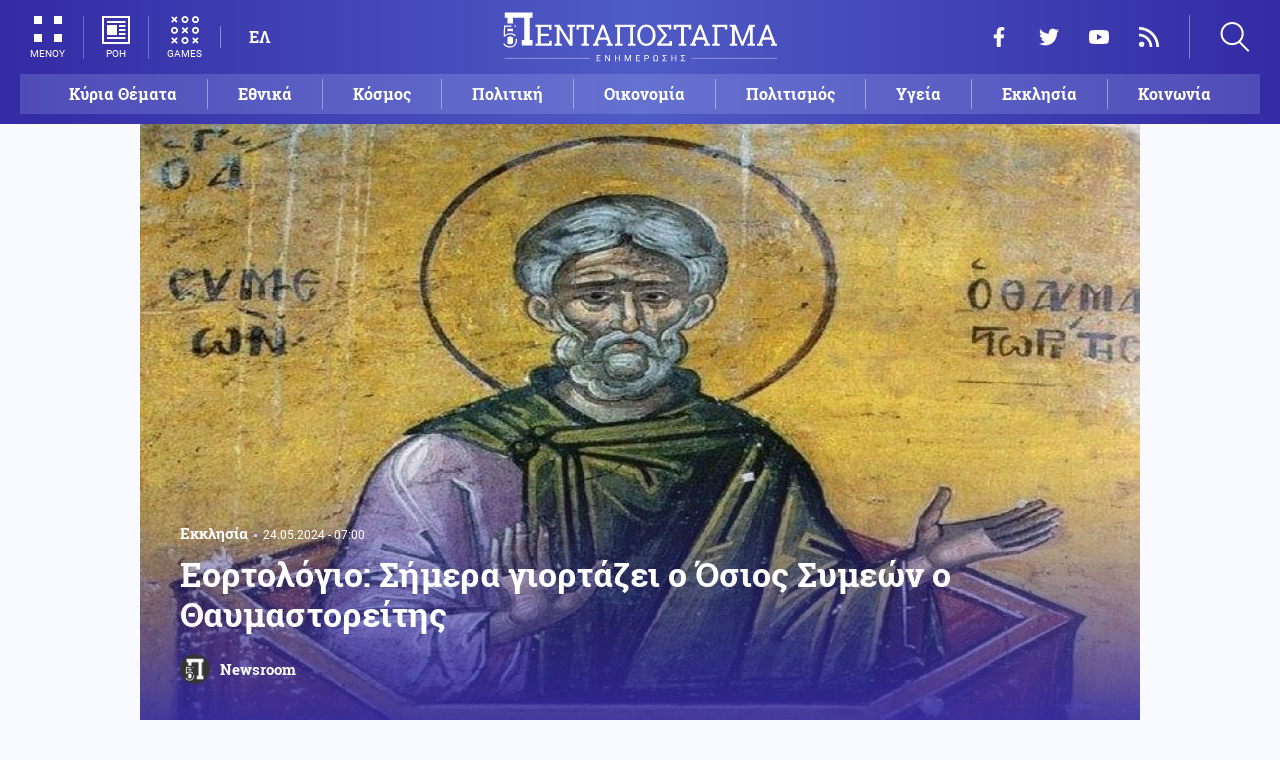

--- FILE ---
content_type: text/html; charset=UTF-8
request_url: https://www.pentapostagma.gr/ekklisia/7243090_eortologio-simera-giortazei-o-osios-symeon-o-thaymastoreitis
body_size: 16049
content:
<!DOCTYPE html><html lang="el" dir="ltr" prefix="content: http://purl.org/rss/1.0/modules/content/ dc: http://purl.org/dc/terms/ foaf: http://xmlns.com/foaf/0.1/ og: http://ogp.me/ns# rdfs: http://www.w3.org/2000/01/rdf-schema# schema: http://schema.org/ sioc: http://rdfs.org/sioc/ns# sioct: http://rdfs.org/sioc/types# skos: http://www.w3.org/2004/02/skos/core# xsd: http://www.w3.org/2001/XMLSchema# "><head><meta charset="utf-8" /><meta name="title" content="Εορτολόγιο: Σήμερα γιορτάζει ο Όσιος Συμεών ο Θαυμαστορείτης | Pentapostagma" /><meta property="og:site_name" content="Pentapostagma" /><link rel="shortcut icon" href="/themes/custom/pentapostagma/favicon.ico" /><link rel="canonical" href="https://www.pentapostagma.gr/ekklisia/7243090_eortologio-simera-giortazei-o-osios-symeon-o-thaymastoreitis" /><meta name="twitter:card" content="summary_large_image" /><meta name="description" content="Από πολύ νεαρή ηλικία, στράφηκε στον ασκητισμό επιλέγοντας ως μορφή άσκησης τον στυλιτισμό, εξ ου και η ονομασία του ως Νεός Στυλίτης" /><meta property="og:type" content="article" /><meta name="twitter:site" content="@pentapostagma" /><link rel="icon" sizes="16x16" href="/themes/custom/pentapostagma/images/favicon-16x16.png" /><meta property="og:url" content="https://www.pentapostagma.gr/ekklisia/7243090_eortologio-simera-giortazei-o-osios-symeon-o-thaymastoreitis" /><meta property="og:title" content="Εορτολόγιο: Σήμερα γιορτάζει ο Όσιος Συμεών ο Θαυμαστορείτης" /><meta name="keywords" content="Γιορτές Μαΐου" /><link rel="icon" sizes="32x32" href="/themes/custom/pentapostagma/images/favicon-32x32.png" /><link rel="icon" sizes="192x192" href="/themes/custom/pentapostagma/images/android-chrome-192x192.png" /><meta property="og:description" content="Από πολύ νεαρή ηλικία, στράφηκε στον ασκητισμό επιλέγοντας ως μορφή άσκησης τον στυλιτισμό, εξ ου και η ονομασία του ως Νεός Στυλίτης" /><meta property="og:image" content="https://www.pentapostagma.gr/sites/default/files/styles/main_full/public/2024-05/Eorti%2024%20maiou.jpg?itok=isT6b8V_" /><meta property="og:image:secure_url" content="https://www.pentapostagma.gr/sites/default/files/styles/main_full/public/2024-05/Eorti%2024%20maiou.jpg?itok=isT6b8V_" /><meta property="og:image:width" content="1200" /><link rel="apple-touch-icon" sizes="180x180" href="/themes/custom/pentapostagma/images/apple-touch-icon.png" /><meta property="og:image:height" content="630" /><meta property="article:section" content="Εκκλησία" /><meta property="article:tag" content="Γιορτές Μαΐου" /><meta property="article:published_time" content="2024-05-24T07:00:47+03:00" /><meta property="article:modified_time" content="2024-05-24T07:00:47+03:00" /><meta name="viewport" content="width=device-width, user-scalable=1, initial-scale=1.0, minimum-scale=1.0" /><meta name="Generator" content="Drupal 8 (https://www.drupal.org)" /><meta name="MobileOptimized" content="width" /><meta name="HandheldFriendly" content="true" /><script type="application/ld+json">{
"@context": "https://schema.org",
"@graph": [
{
"@type": "NewsArticle",
"articleBody": "Ο Συμεών ο Θαυμαστορείτης (521-596) ήταν χριστιανός ασκητής του Βυζαντίου που έζησε τον 6ο αιώνα μ.Χ. Είναι άγιος της Εκκλησίας.\n\n \n\nΓεννήθηκε στην Αντιόχεια από γονείς Εδεσσινούς το 521. Η μητέρα του Μάρθα ήταν υμνωδός. Από πολύ νεαρή ηλικία, στράφηκε στον ασκητισμό επιλέγοντας ως μορφή άσκησης τον στυλιτισμό, εξ ου και η ονομασία του ως Νεός Στυλίτης. Αποσύρθηκε σε περιοχή έξω από την Αντιόχεια. Τα θαύματα που του αποδόθηκαν τον έκαναν να ονομαστεί ο τόπος άσκησής του, ως Θαυμαστό Όρος.\n\n Σύντομα γύρω του, συγκεντρώθηκαν αρκετοί νέοι ασκητές ως μαθητές του, ενώ προσείλκυσε και πολλούς προσκυνητές. Ενώ αρχικά διέμεναν σε καλύβες, οι μαθητές του σύντομα κατασκεύασαν λίθινο οίκημα με ναό για την κάλυψη και των λατρευτικών αναγκών τους. Τον βίο του συνέταξε ο μαθητής του και κατοπινός επίσκοπος Κύπρου Αρκάδιος και ο Νικηφόρος Ουρανός. Πέθανε σε ηλικία 75 ετών το 596. Η Εκκλησία τιμά την μνήμη του στις 24 Μαΐου.\n\n ",
"headline": "Εορτολόγιο: Σήμερα γιορτάζει ο Όσιος Συμεών ο Θαυμαστορείτης",
"name": "Εορτολόγιο: Σήμερα γιορτάζει ο Όσιος Συμεών ο Θαυμαστορείτης",
"description": "Από πολύ νεαρή ηλικία, στράφηκε στον ασκητισμό επιλέγοντας ως μορφή άσκησης τον στυλιτισμό, εξ ου και η ονομασία του ως Νεός Στυλίτης",
"about": [
"Εκκλησία",
"Γιορτές Μαΐου"
],
"image": {
"@type": "ImageObject",
"representativeOfPage": "True",
"url": "https://www.pentapostagma.gr/sites/default/files/styles/main_full/public/2024-05/Eorti%2024%20maiou.jpg?itok=isT6b8V_",
"width": "1280",
"height": "630"
},
"datePublished": "2024-05-24T07:00:47+0300",
"dateModified": "2024-05-24T07:00:47+0300",
"author": {
"@type": "Person",
"@id": "https://www.pentapostagma.gr/authors/newsroom",
"name": "Newsroom",
"url": "https://www.pentapostagma.gr/authors/newsroom"
},
"publisher": {
"@type": "Organization",
"@id": "https://www.pentapostagma.gr/#organization",
"name": "Pentapostagma",
"url": "https://www.pentapostagma.gr",
"logo": {
"@type": "ImageObject",
"url": "https://www.pentapostagma.gr/themes/custom/pentapostagma/images/logo-60-white.png",
"width": "280",
"height": "60"
}
},
"mainEntityOfPage": "https://www.pentapostagma.gr/ekklisia/7243090_eortologio-simera-giortazei-o-osios-symeon-o-thaymastoreitis"
},
{
"@type": "Organization",
"@id": "https://www.pentapostagma.gr/#organization",
"name": "Pentapostagma",
"url": "https://www.pentapostagma.gr/"
},
{
"@type": "WebSite",
"@id": "https://www.pentapostagma.gr/#website",
"name": "Pentapostagma",
"url": "https://www.pentapostagma.gr",
"publisher": {
"@type": "Organization",
"@id": "https://www.pentapostagma.gr/#organization",
"name": "Pentapostagma",
"url": "https://www.pentapostagma.gr",
"logo": {
"@type": "ImageObject",
"url": "https://www.pentapostagma.gr/themes/custom/pentapostagma/images/logo-60-white.png",
"width": "280",
"height": "60"
}
}
}
]
}</script><link rel="alternate" hreflang="el" href="https://www.pentapostagma.gr/ekklisia/7243090_eortologio-simera-giortazei-o-osios-symeon-o-thaymastoreitis" /><link rel="revision" href="https://www.pentapostagma.gr/ekklisia/7243090_eortologio-simera-giortazei-o-osios-symeon-o-thaymastoreitis" /><link rel="amphtml" href="https://www.pentapostagma.gr/ekklisia/7243090_eortologio-simera-giortazei-o-osios-symeon-o-thaymastoreitis?amp" /><title>Εορτολόγιο: Σήμερα γιορτάζει ο Όσιος Συμεών ο Θαυμαστορείτης | Pentapostagma</title><link rel="dns-prefetch" href="https://securepubads.g.doubleclick.net"><link rel="dns-prefetch" href="https://cdn.orangeclickmedia.com"><link rel="preload" as="font" href="/themes/custom/pentapostagma/fonts/Roboto-Regular.woff2" type="font/woff2" crossorigin="anonymous"><link rel="preload" as="font" href="/themes/custom/pentapostagma/fonts/Roboto-Italic.woff2" type="font/woff2" crossorigin="anonymous"><link rel="preload" as="font" href="/themes/custom/pentapostagma/fonts/Roboto-Bold.woff2" type="font/woff2" crossorigin="anonymous"><link rel="preload" as="font" href="/themes/custom/pentapostagma/fonts/RobotoSlab-Bold.woff2" type="font/woff2" crossorigin="anonymous"><link rel="preload" as="image" href="/sites/default/files/styles/big_teaser/public/2024-05/Eorti%2024%20maiou.jpg?itok=d8sKCsMI" /><link rel="stylesheet" media="all" href="/sites/default/files/css/css_AANaF3zYExTIjpGZQdpZNFATNyYx-dE3KQCHY-Mdv6M.css?t9afw1" /><link rel="stylesheet" media="all" href="/sites/default/files/css/css_4GxpVhL2znw4E1QtIzkwvbAj-PkSOhMgtm4jfGBzXjw.css?t9afw1" /> <!--[if lte IE 8]><script src="/sites/default/files/js/js_VtafjXmRvoUgAzqzYTA3Wrjkx9wcWhjP0G4ZnnqRamA.js"></script><![endif]--><script>
window.googletag = window.googletag || {cmd: []};
googletag.cmd.push(function () {
var billboard = googletag.sizeMapping()
.addSize([340, 200], [[300, 250], [336, 280]])
.addSize([500, 200], [[468, 60], [300, 250], [336, 280]])
.addSize([768, 200], [[728, 90], [468, 60]])
.addSize([1024, 200], [[970, 250], [728, 90], [970, 90]])
.build();
var leaderboard = googletag.sizeMapping()
.addSize([340, 200], [[300, 250], [336, 280], [300, 600]])
.addSize([500, 200], [[468, 60], [300, 250], [336, 280], [300, 600]])
.addSize([768, 200], [[728, 90], [468, 60]])
.build();
var rectangle_full = googletag.sizeMapping()
.addSize([340, 200], [[300, 600], [336, 280], [300, 250]])
.addSize([768, 200], [[300, 250], [320, 480]])
.build();
var rectangle_full_extra = googletag.sizeMapping()
.addSize([340, 200], [[300, 600], [336, 280], [300, 250]])
.addSize([768, 200], [[300, 600], [300, 250]])
.build();
var rectangle = googletag.sizeMapping()
.addSize([340, 200], [[336, 280], [300, 250]])
.addSize([768, 200], [[300, 250]])
.build();
var inline_full = googletag.sizeMapping()
.addSize([340, 200], [[336, 280], [300, 250], [320, 480]])
.addSize([768, 200], [[728, 90]])
.build();
googletag.defineSlot('/75351959,21211357/pentapostagma.gr/horizontal_1', [[970, 250], [728, 90], [970, 90], [468, 60], [300, 250], [336, 280]], 'horizontal_1')
.defineSizeMapping(billboard)
.addService(googletag.pubads());
googletag.defineSlot('/75351959,21211357/pentapostagma.gr/horizontal_2', [[728, 90], [468, 60], [300, 250], [336, 280], [300, 600], ['fluid']], 'horizontal_2')
.defineSizeMapping(leaderboard)
.addService(googletag.pubads());
googletag.defineSlot('/75351959,21211357/pentapostagma.gr/sidebar_1', [[300, 600], [300, 250], [336, 280]], 'sidebar_1')
.defineSizeMapping(rectangle_full)
.addService(googletag.pubads());
googletag.defineSlot('/75351959,21211357/pentapostagma.gr/sidebar_2', [[336, 280], [300, 250]], 'sidebar_2')
.defineSizeMapping(rectangle)
.addService(googletag.pubads());
googletag.defineSlot('/75351959,21211357/pentapostagma.gr/sidebar_3', [[300, 600], [300, 250], [336, 280]], 'sidebar_3')
.defineSizeMapping(rectangle_full_extra)
.addService(googletag.pubads());
googletag.defineSlot('/75351959,21211357/pentapostagma.gr/in_article_1', [[300, 600], [300, 250], [336, 280], [320, 480]], 'in_article_1')
.defineSizeMapping(rectangle_full)
.addService(googletag.pubads());
googletag.defineSlot('/75351959,21211357/pentapostagma.gr/in_article_2', [[728, 90], [300, 250], [336, 280], [320, 480]], 'in_article_2')
.defineSizeMapping(inline_full)
.addService(googletag.pubads());
googletag.defineSlot('/75351959,21211357/pentapostagma.gr/article_end', [[300, 250], [336, 280]], 'article_end')
.addService(googletag.pubads());
googletag.pubads().setTargeting('nid', ["7243090"]);
googletag.pubads().setTargeting('category', ["ekklisia"]);
googletag.pubads().setCentering(true);
googletag.pubads().enableSingleRequest();
googletag.pubads().disableInitialLoad();
googletag.enableServices();
});
</script><script type="text/javascript" src="https://ads.vidoomy.com/pentapostagma_25485.js" async></script><script type="text/javascript">
!function(){"use strict";function e(e){var t=!(arguments.length>1&&void 0!==arguments[1])||arguments[1],c=document.createElement("script");c.src=e,t?c.type="module":(c.async=!0,c.type="text/javascript",c.setAttribute("nomodule",""));var n=document.getElementsByTagName("script")[0];n.parentNode.insertBefore(c,n)}!function(t,c){!function(t,c,n){var a,o,r;n.accountId=c,null!==(a=t.marfeel)&&void 0!==a||(t.marfeel={}),null!==(o=(r=t.marfeel).cmd)&&void 0!==o||(r.cmd=[]),t.marfeel.config=n;var i="https://sdk.mrf.io/statics";e("".concat(i,"/marfeel-sdk.js?id=").concat(c),!0),e("".concat(i,"/marfeel-sdk.es5.js?id=").concat(c),!1)}(t,c,arguments.length>2&&void 0!==arguments[2]?arguments[2]:{})}(window,  7416 ,{} )}();
</script><meta name="format-detection" content="telephone=no"><meta name="robots" content="max-image-preview:large"></head><body> <noscript><iframe src="https://www.googletagmanager.com/ns.html?id=GTM-MXWC27J" height="0" width="0" style="display:none;visibility:hidden"></iframe></noscript><div class="dialog-off-canvas-main-canvas" data-off-canvas-main-canvas><div class="page"> <header><div class="container"> <section class="header__top"> <a href="/" class="logo"> <figure> <img src="/themes/custom/pentapostagma/images/logo.svg" alt="Πενταπόσταγμα" width="800" height="200"> <img src="/themes/custom/pentapostagma/images/logo-symbol.svg" alt="Πενταπόσταγμα" width="200" height="200"> </figure> </a><div class="header__left"> <span class="header__burger js-trigger-burger"> <span class="header__burger-icon"></span> <span class="header__burger-icon"></span> <span class="header__burger-txt">ΜΕΝΟΥ</span> </span> <span class="header__icon-link header__icon-link--news"> <a href="/news" data-nid="7350990"> <svg><use xlink:href="/themes/custom/pentapostagma/images/sprite.svg#news"></use></svg> <span>ΡΟΗ</span> </a> </span> <span class="header__icon-link"> <a href="/games"> <svg><use xlink:href="/themes/custom/pentapostagma/images/sprite.svg#games"></use></svg> <span>GAMES</span> </a> </span><div class="header__language"><ul class="language-switcher-language-url"><li><a href="/ekklisia/7243090_eortologio-simera-giortazei-o-osios-symeon-o-thaymastoreitis" class="language-link is-active" hreflang="el" data-drupal-link-system-path="node/7243090">ΕΛ</a></li></ul></div></div><div class="header__right"><ul class="header__social"><li> <a href="https://www.facebook.com/pentapostagmagr" target="_blank"> <svg> <use xlink:href="/themes/custom/pentapostagma/images/sprite.svg#facebook"></use> </svg> <span>Facebook</span> </a></li><li> <a href="https://twitter.com/pentapostagma" target="_blank"> <svg> <use xlink:href="/themes/custom/pentapostagma/images/sprite.svg#twitter"></use> </svg> <span>Twitter</span> </a></li><li> <a href="https://www.youtube.com/channel/UCdsoNzPCkE9OpUTkOobHWUg" target="_blank"> <svg> <use xlink:href="/themes/custom/pentapostagma/images/sprite.svg#youtube"></use> </svg> <span>YouTube</span> </a></li><li> <a href="https://www.pentapostagma.gr/rss.xml" target="_blank"> <svg> <use xlink:href="/themes/custom/pentapostagma/images/sprite.svg#rss"></use> </svg> <span>RSS</span> </a></li></ul><div class="header__search"><form class="search-form" action="/search" method="get"><div class="form__item"> <input placeholder="Αναζήτηση" type="text" name="keywords" value="" size="15" maxlength="128"></div><div class="form__submit"> <input type="submit" value="Search" class="form-submit"> <svg><use xlink:href="/themes/custom/pentapostagma/images/sprite.svg#arrow"></use></svg></div></form> <span class="header__search-icon js-trigger-search"> <svg><use xlink:href="/themes/custom/pentapostagma/images/sprite.svg#search"></use></svg> </span></div></div> <nav class="extended-menu"><ul><li> <a href="/featured" data-drupal-link-system-path="featured">Κύρια Θέματα</a></li><li> <svg><use xlink:href="/themes/custom/pentapostagma/images/sprite.svg#arrow"></use></svg> <a href="/ethnika-themata" data-drupal-link-system-path="taxonomy/term/33">Εθνικά θέματα</a><ul><li> <a href="/ethnika-themata/boreia-ipeiros" data-drupal-link-system-path="taxonomy/term/37">Βόρεια Ήπειρος</a></li><li> <a href="/ethnika-themata/ellinotoyrkika" data-drupal-link-system-path="taxonomy/term/34">Ελληνοτουρκικά</a></li><li> <a href="/ethnika-themata/energeia" data-drupal-link-system-path="taxonomy/term/44">Ενέργεια</a></li><li> <a href="/ethnika-themata/esoteriki-asfaleia" data-drupal-link-system-path="taxonomy/term/43">Εσωτερική Ασφάλεια</a></li><li> <a href="/ethnika-themata/kypriako" data-drupal-link-system-path="taxonomy/term/35">Κυπριακό</a></li><li> <a href="/ethnika-themata/kypros" data-drupal-link-system-path="taxonomy/term/41">Κύπρος</a></li><li> <a href="/ethnika-themata/oplika-systimata" data-drupal-link-system-path="taxonomy/term/38">Οπλικά συστήματα</a></li><li> <a href="/ethnika-themata/polemiki-aeroporia" data-drupal-link-system-path="taxonomy/term/39">Πολεμική αεροπορία</a></li><li> <a href="/ethnika-themata/polemiko-naytiko" data-drupal-link-system-path="taxonomy/term/40">Πολεμικό Ναυτικό</a></li><li> <a href="/ethnika-themata/skopiano" data-drupal-link-system-path="taxonomy/term/36">Σκοπιανό</a></li><li> <a href="/ethnika-themata/stratos-xiras" data-drupal-link-system-path="taxonomy/term/42">Στρατός Ξηράς</a></li></ul></li><li> <svg><use xlink:href="/themes/custom/pentapostagma/images/sprite.svg#arrow"></use></svg> <a href="/politiki" data-drupal-link-system-path="taxonomy/term/30">Πολιτική</a><ul><li> <a href="/politiki/aytodioikisi" data-drupal-link-system-path="taxonomy/term/31">Αυτοδιοίκηση</a></li><li> <a href="/politiki/kybernisi" data-drupal-link-system-path="taxonomy/term/32">Κυβέρνηση</a></li></ul></li><li> <svg><use xlink:href="/themes/custom/pentapostagma/images/sprite.svg#arrow"></use></svg> <a href="/ekklisia" data-drupal-link-system-path="taxonomy/term/12">Εκκλησία</a><ul><li> <a href="/ekklisia/agio-oros" data-drupal-link-system-path="taxonomy/term/15">Άγιο Όρος</a></li><li> <a href="/ekklisia/ekklisia-tis-ellados" data-drupal-link-system-path="taxonomy/term/14">Εκκλησία της Ελλάδος</a></li><li> <a href="/ekklisia/patriarheia" data-drupal-link-system-path="taxonomy/term/16">Πατριαρχεία</a></li><li> <a href="/ekklisia/pneymatika-ofelima" data-drupal-link-system-path="taxonomy/term/13">Πνευματικά ωφέλιμα</a></li></ul></li><li> <svg><use xlink:href="/themes/custom/pentapostagma/images/sprite.svg#arrow"></use></svg> <a href="/kosmos" data-drupal-link-system-path="taxonomy/term/17">Κόσμος</a><ul><li> <a href="/kosmos/enoples-syrraxeis" data-drupal-link-system-path="taxonomy/term/23">Ένοπλες Συρράξεις</a></li><li> <a href="/kosmos/afriki" data-drupal-link-system-path="taxonomy/term/25">Αφρική</a></li><li> <a href="/kosmos/balkania" data-drupal-link-system-path="taxonomy/term/24">Βαλκάνια</a></li><li> <a href="/kosmos/ipa" data-drupal-link-system-path="taxonomy/term/20">ΗΠΑ</a></li><li> <a href="/kosmos/kina" data-drupal-link-system-path="taxonomy/term/21">Κίνα</a></li><li> <a href="/kosmos/mesi-anatoli" data-drupal-link-system-path="taxonomy/term/22">Μέση Ανατολή</a></li><li> <a href="/kosmos/pagkosmiopoiisi" data-drupal-link-system-path="taxonomy/term/18">Παγκοσμιοποίηση</a></li><li> <a href="/kosmos/rosia" data-drupal-link-system-path="taxonomy/term/19">Ρωσία</a></li></ul></li><li> <svg><use xlink:href="/themes/custom/pentapostagma/images/sprite.svg#arrow"></use></svg> <a href="/politismos" data-drupal-link-system-path="taxonomy/term/1">Πολιτισμός</a><ul><li> <a href="/politismos/biblia" data-drupal-link-system-path="taxonomy/term/2">Βιβλία</a></li><li> <a href="/politismos/elliniki-glossa" data-drupal-link-system-path="taxonomy/term/3">Ελληνική Γλώσσα</a></li><li> <a href="/politismos/istoria" data-drupal-link-system-path="taxonomy/term/4">Ιστορία</a></li></ul></li><li> <svg><use xlink:href="/themes/custom/pentapostagma/images/sprite.svg#arrow"></use></svg> <a href="/epistimi" data-drupal-link-system-path="taxonomy/term/6">Επιστήμη</a><ul><li> <a href="/epistimi/bioithiki" data-drupal-link-system-path="taxonomy/term/9">Βιοηθική</a></li><li> <a href="/epistimi/energeia" data-drupal-link-system-path="taxonomy/term/8">Ενέργεια</a></li><li> <a href="/epistimi/kairos" data-drupal-link-system-path="taxonomy/term/11">Καιρός</a></li><li> <a href="/epistimi/periballon" data-drupal-link-system-path="taxonomy/term/7">Περιβάλλον</a></li><li> <a href="/epistimi/tehnologia" data-drupal-link-system-path="taxonomy/term/10">Τεχνολογία</a></li></ul></li><li> <a href="/oikonomia" data-drupal-link-system-path="taxonomy/term/47">Οικονομία</a></li><li> <a href="/koinonia" data-drupal-link-system-path="taxonomy/term/5">Κοινωνία</a></li><li> <a href="/athlitismos" data-drupal-link-system-path="taxonomy/term/46">Αθλητισμός</a></li><li> <svg><use xlink:href="/themes/custom/pentapostagma/images/sprite.svg#arrow"></use></svg> <a href="/ygeia" data-drupal-link-system-path="taxonomy/term/26">Υγεία</a><ul><li> <a href="/ygeia/diatrofi" data-drupal-link-system-path="taxonomy/term/27">Διατροφή</a></li><li> <a href="/ygeia/epistimes-ygeias" data-drupal-link-system-path="taxonomy/term/28">Επιστήμες Υγείας</a></li><li> <a href="/ygeia/paidi" data-drupal-link-system-path="taxonomy/term/29">Παιδί</a></li></ul></li><li> <a href="/synenteyxeis" data-drupal-link-system-path="taxonomy/term/833">Συνεντεύξεις</a></li><li> <a href="/videos" data-drupal-link-system-path="videos">WebTV</a></li><li> <a href="/games" data-drupal-link-system-path="games">Games</a></li><li class="extended-menu__vertical"> <svg><use xlink:href="/themes/custom/pentapostagma/images/sprite.svg#arrow"></use></svg> <span>ΠΕΡΙΣΣΟΤΕΡΑ</span><ul><li> <a href="/apopseis" data-drupal-link-system-path="taxonomy/term/45">Απόψεις</a></li><li> <a href="/arheio" data-drupal-link-system-path="taxonomy/term/48">Αρχείο</a></li></ul></li></ul> </nav> </section><ul class="main-menu"><li> <a href="/featured" data-drupal-link-system-path="featured">Κύρια Θέματα</a></li><li> <a href="/ethnika-themata" data-drupal-link-system-path="taxonomy/term/33">Εθνικά</a></li><li> <a href="/kosmos" data-drupal-link-system-path="taxonomy/term/17">Κόσμος</a></li><li> <a href="/politiki" data-drupal-link-system-path="taxonomy/term/30">Πολιτική</a></li><li> <a href="/oikonomia" data-drupal-link-system-path="taxonomy/term/47">Οικονομία</a></li><li> <a href="/politismos" data-drupal-link-system-path="taxonomy/term/1">Πολιτισμός</a></li><li> <a href="/ygeia" data-drupal-link-system-path="taxonomy/term/26">Υγεία</a></li><li> <a href="/ekklisia" data-drupal-link-system-path="taxonomy/term/12">Εκκλησία</a></li><li> <a href="/koinonia" data-drupal-link-system-path="taxonomy/term/5">Κοινωνία</a></li></ul></div></header> <main class="container container--main"><div data-drupal-messages-fallback class="hidden"></div> <article class="article"> <section class="article__top"> <picture class="article__cover"> <source srcset="/sites/default/files/styles/main/public/2024-05/Eorti%2024%20maiou.jpg?itok=2w9oogMl 1x" media="all and (min-width: 601px)" type="image/jpeg"/> <source srcset="/sites/default/files/styles/big_teaser/public/2024-05/Eorti%2024%20maiou.jpg?itok=d8sKCsMI 1x" media="all" type="image/jpeg"/> <img src="/sites/default/files/styles/big_teaser/public/2024-05/Eorti%2024%20maiou.jpg?itok=d8sKCsMI" alt="" typeof="foaf:Image" /> </picture><div class="article__top-details"> <a class="default-category" href="/ekklisia">Εκκλησία</a> <time class="default-date" datetime="2024-05-24T07:00:47+03:00">24.05.2024 - 07:00</time></div><h1>Εορτολόγιο: Σήμερα γιορτάζει ο Όσιος Συμεών ο Θαυμαστορείτης</h1> <a href="/authors/newsroom" class="article__author"> <figure class="article__author-image"> <img alt="Newsroom" src="/sites/default/files/styles/square/public/authors/penta-192x192.png?itok=W4vtNAsJ" width="70" height="70" typeof="foaf:Image" /> </figure> <span class="article__author-name">Newsroom</span> </a> </section><div class="adv adv--full"><div class="adv__inner" id="horizontal_1"><script type="text/javascript">
googletag.cmd.push(function () {
googletag.display('horizontal_1');
});
</script></div></div> <section class="article__main"><div class="article__main-content"><div class="article__share"><div class="article__share-inner"> <svg class="article__share-icon js-trigger-share"><use xlink:href="/themes/custom/pentapostagma/images/sprite.svg#share"></use></svg><ul><li class="fb"><a target="_blank" href="https://www.facebook.com/sharer.php?u=https://www.pentapostagma.gr/ekklisia/7243090_eortologio-simera-giortazei-o-osios-symeon-o-thaymastoreitis"><svg><use xlink:href="/themes/custom/pentapostagma/images/sprite.svg#facebook"></use></svg><span>Facebook</span></a></li><li class="mg"><a target="_blank" href="fb-messenger://share/?link=https://www.pentapostagma.gr/ekklisia/7243090_eortologio-simera-giortazei-o-osios-symeon-o-thaymastoreitis"><svg><use xlink:href="/themes/custom/pentapostagma/images/sprite.svg#messenger"></use></svg><span>Messenger</span></a></li><li class="tw"><a target="_blank" href="https://twitter.com/share?text=%CE%95%CE%BF%CF%81%CF%84%CE%BF%CE%BB%CF%8C%CE%B3%CE%B9%CE%BF%3A%20%CE%A3%CE%AE%CE%BC%CE%B5%CF%81%CE%B1%20%CE%B3%CE%B9%CE%BF%CF%81%CF%84%CE%AC%CE%B6%CE%B5%CE%B9%20%CE%BF%20%CE%8C%CF%83%CE%B9%CE%BF%CF%82%20%CE%A3%CF%85%CE%BC%CE%B5%CF%8E%CE%BD%20%CE%BF%20%CE%98%CE%B1%CF%85%CE%BC%CE%B1%CF%83%CF%84%CE%BF%CF%81%CE%B5%CE%AF%CF%84%CE%B7%CF%82&url=https://www.pentapostagma.gr/ekklisia/7243090_eortologio-simera-giortazei-o-osios-symeon-o-thaymastoreitis"><svg><use xlink:href="/themes/custom/pentapostagma/images/sprite.svg#twitter"></use></svg><span>Twitter</span></a></li><li class="li"><a target="_blank" href="https://www.linkedin.com/sharing/share-offsite/?url=https://www.pentapostagma.gr/ekklisia/7243090_eortologio-simera-giortazei-o-osios-symeon-o-thaymastoreitis" target="_blank"><svg><use xlink:href="/themes/custom/pentapostagma/images/sprite.svg#linkedin"></use></svg><span>LinkedIn</span></a></li><li class="tl"><a target="_blank" href="https://t.me/share/url?url=https://www.pentapostagma.gr/ekklisia/7243090_eortologio-simera-giortazei-o-osios-symeon-o-thaymastoreitis&text=%CE%95%CE%BF%CF%81%CF%84%CE%BF%CE%BB%CF%8C%CE%B3%CE%B9%CE%BF%3A%20%CE%A3%CE%AE%CE%BC%CE%B5%CF%81%CE%B1%20%CE%B3%CE%B9%CE%BF%CF%81%CF%84%CE%AC%CE%B6%CE%B5%CE%B9%20%CE%BF%20%CE%8C%CF%83%CE%B9%CE%BF%CF%82%20%CE%A3%CF%85%CE%BC%CE%B5%CF%8E%CE%BD%20%CE%BF%20%CE%98%CE%B1%CF%85%CE%BC%CE%B1%CF%83%CF%84%CE%BF%CF%81%CE%B5%CE%AF%CF%84%CE%B7%CF%82" target="_blank"><svg><use xlink:href="/themes/custom/pentapostagma/images/sprite.svg#telegram"></use></svg><span>Telegram</span></a></li><li class="mail"><a href="/cdn-cgi/l/email-protection#[base64]"><svg><use xlink:href="/themes/custom/pentapostagma/images/sprite.svg#email"></use></svg><span>E-mail</span></a></li></ul><div class="article__comment-counter js-article__comment-counter"> <svg><use xlink:href="/themes/custom/pentapostagma/images/sprite.svg#comments-flat"></use></svg> <span class="disqus-comment-count" data-disqus-identifier="7243090">0</span></div></div></div><div class="article__teaser"> Από πολύ νεαρή ηλικία, στράφηκε στον ασκητισμό επιλέγοντας ως μορφή άσκησης τον στυλιτισμό, εξ ου και η ονομασία του ως Νεός Στυλίτης</div><div class="PPG_VIDEO"></div><div class="article__body"><p>Ο Συμεών ο Θαυμαστορείτης (521-596) ήταν <strong>χριστιανός ασκητής του Βυζαντίου</strong> που έζησε τον 6ο αιώνα μ.Χ. Είναι άγιος της Εκκλησίας.</p><p> </p><p>Γεννήθηκε στην Αντιόχεια από γονείς Εδεσσινούς το 521. Η μητέρα του Μάρθα ήταν υμνωδός. Από πολύ νεαρή ηλικία, στράφηκε στον ασκητισμό επιλέγοντας ως <strong>μορφή άσκησης τον στυλιτισμό, εξ ου και η ονομασία του ως Νεός Στυλίτης.</strong> Αποσύρθηκε σε περιοχή έξω από την Αντιόχεια. Τα θαύματα που του αποδόθηκαν τον έκαναν να ονομαστεί ο τόπος άσκησής του, ως <strong>Θαυμαστό Όρος</strong>.</p><p> Σύντομα γύρω του, συγκεντρώθηκαν αρκετοί νέοι ασκητές ως μαθητές του, ενώ προσείλκυσε και πολλούς προσκυνητές. Ενώ αρχικά διέμεναν σε καλύβες, οι μαθητές του σύντομα κατασκεύασαν <strong>λίθινο οίκημα με ναό</strong> για την κάλυψη και των λατρευτικών αναγκών τους. Τον βίο του συνέταξε ο μαθητής του και κατοπινός επίσκοπος <strong>Κύπρου Αρκάδιος</strong> και <strong>ο Νικηφόρος Ουρανός</strong>. Πέθανε σε ηλικία <strong>75 ετών το 596</strong>. Η Εκκλησία τιμά την μνήμη του στις <strong>24 Μαΐου</strong>.</p><p> </p></div><div class="adv adv--full"><div class="adv__inner" id="article_end"><script data-cfasync="false" src="/cdn-cgi/scripts/5c5dd728/cloudflare-static/email-decode.min.js"></script><script type="text/javascript">
googletag.cmd.push(function () {
googletag.display('article_end');
});
</script></div></div> <a class="article__promotional" href="https://news.google.com/publications/CAAiECHs199YtcV0bnk85v71t1cqFAgKIhAh7NffWLXFdG55POb-9bdX" target="_blank"> Ακολουθήστε το Πενταπόσταγμα στο Google news <img src="/themes/custom/pentapostagma/images/google-news-icon.svg" alt="Google News" width="71" height="58"> </a><ul class="article__tags"><li><a href="/giortes-maioy">Γιορτές Μαΐου</a></li></ul><script async src="//pagead2.googlesyndication.com/pagead/js/adsbygoogle.js"></script><ins class="adsbygoogle" style="display:block" data-ad-format="autorelaxed" data-ad-client="ca-pub-3461910012735858" data-ad-slot="2744935167"></ins><script>
(adsbygoogle = window.adsbygoogle || []).push({});
</script><section class="article__more-articles"><div class="default-teaser default-teaser--quadruple network"><div class="network__inner"> <article class="default-teaser__article"> <a href="https://youtu.be/GDMTczPRQ7E?utm_source=pentapostagma.gr&amp;utm_medium=network&amp;utm_campaign=article" target="_blank" rel="nofollow"><div class="default-teaser__top"> <figure> <img src="/sites/default/files/styles/default_teaser/public/2026-01/%CE%9F%CE%B9%2010%20%CF%83%CE%B7%CE%BC%CE%B1%CE%BD%CF%84%CE%B9%CE%BA%CF%8C%CF%84%CE%B5%CF%81%CE%B5%CF%82%20%CE%B5%CF%86%CE%B5%CF%85%CF%81%CE%AD%CF%83%CE%B5%CE%B9%CF%82%20%CF%84%CE%B7%CF%82%20%CE%A1%CF%89%CE%BC%CE%B1%CF%8A%CE%BA%CE%AE%CF%82%20%CE%91%CF%85%CF%84%CE%BF%CE%BA%CF%81%CE%B1%CF%84%CE%BF%CF%81%CE%AF%CE%B1%CF%824.jpg?itok=8Auft-2W" loading="lazy" width="1280" height="720" alt="arxaia-romi" /> </figure></div><h3>Οι 10 σημαντικότερες εφευρέσεις της Ρωμαϊκής Αυτοκρατορίας</h3> </a> </article> <article class="default-teaser__article"> <a href="https://youtu.be/mILQBcBTl8Y?utm_source=pentapostagma.gr&amp;utm_medium=network&amp;utm_campaign=article" target="_blank" rel="nofollow"><div class="default-teaser__top"> <figure> <img src="/sites/default/files/styles/default_teaser/public/2025-12/%CE%A4%CE%B1%20%CF%80%CE%B9%CE%BF%20%CE%B5%CF%80%CE%B9%CE%BA%CE%AF%CE%BD%CE%B4%CF%85%CE%BD%CE%B1%20%CE%B4%CF%81%CE%BF%CE%BC%CE%BF%CE%BB%CF%8C%CE%B3%CE%B9%CE%B1%20%CF%80%CE%BB%CE%BF%CE%AF%CF%89%CE%BD%20%CF%80%CE%BF%CF%85%20%CE%BC%CF%80%CE%BF%CF%81%CE%B5%CE%AF%CF%82%20%CE%BD%CE%B1%20%CE%BA%CE%AC%CE%BD%CE%B5%CE%B9%CF%82%204.jpg?itok=BBQdFWJ9" loading="lazy" width="1280" height="720" alt="ploio-kataigida" /> </figure></div><h3>Τα πιο επικίνδυνα δρομολόγια πλοίων που μπορείς να κάνεις</h3> </a> </article> <article class="default-teaser__article"> <a href="https://youtu.be/-tmmFO-tlHo?utm_source=pentapostagma.gr&amp;utm_medium=network&amp;utm_campaign=article" target="_blank" rel="nofollow"><div class="default-teaser__top"> <figure> <img src="/sites/default/files/styles/default_teaser/public/2025-11/%CE%A4%CE%B1%20%CF%80%CE%B9%CE%BF%20%CE%B5%CF%80%CE%B9%CE%BA%CE%AF%CE%BD%CE%B4%CF%85%CE%BD%CE%B1%20%CE%B1%CE%B5%CF%81%CE%BF%CF%80%CE%BF%CF%81%CE%B9%CE%BA%CE%AC%20%CE%B4%CF%81%CE%BF%CE%BC%CE%BF%CE%BB%CF%8C%CE%B3%CE%B9%CE%B1%20%CF%83%CF%84%CE%BF%CE%BD%20%CE%BA%CF%8C%CF%83%CE%BC%CE%BF%204.jpg?itok=YZbVpWoC" loading="lazy" width="1280" height="720" alt="aerodromio" /> </figure></div><h3>Τα πιο επικίνδυνα αεροπορικά δρομολόγια στον κόσμο</h3> </a> </article> <article class="default-teaser__article"> <a href="https://wikihealth.gr/category/diatrofi/leyko-psomi-vs-psomi-olikis-aleseos-poio-einai-kalytero-gia-esas/?utm_source=pentapostagma.gr&amp;utm_medium=network&amp;utm_campaign=article" target="_blank" rel="nofollow"><div class="default-teaser__top"> <figure> <img src="/sites/default/files/styles/default_teaser/public/2025-10/psomi.jpg?itok=wm-TTGVw" loading="lazy" width="1200" height="800" alt="" /> </figure></div><h3>Η διαμάχη του ψωμιού: Λευκό ή ολικής; Οι διαφορές στη διατροφή σας</h3> </a> </article> <article class="default-teaser__article"> <a href="https://youtu.be/_nVvG8cXz7k?utm_source=pentapostagma.gr&amp;utm_medium=network&amp;utm_campaign=article" target="_blank" rel="nofollow"><div class="default-teaser__top"> <figure> <img src="/sites/default/files/styles/default_teaser/public/2025-10/%CE%A4%CE%B1%20%CF%80%CE%B9%CE%BF%20%CE%B1%CE%BD%CE%B1%CF%84%CF%81%CE%B9%CF%87%CE%B9%CE%B1%CF%83%CF%84%CE%B9%CE%BA%CE%AC%20%CF%80%CE%B5%CE%B9%CF%81%CE%AC%CE%BC%CE%B1%CF%84%CE%B1%20%CF%80%CE%BF%CF%85%20%CE%AD%CF%87%CE%BF%CF%85%CE%BD%20%CE%B3%CE%AF%CE%BD%CE%B5%CE%B9%20%CF%83%CE%B5%20%CE%B1%CE%BD%CE%B8%CF%81%CF%8E%CF%80%CE%BF%CF%85%CF%824.jpg?itok=B2OS-5H1" loading="lazy" width="1280" height="720" alt="peiramata-se-anthropous" /> </figure></div><h3>Τα πιο ανατριχιαστικά πειράματα που έχουν γίνει σε ανθρώπους</h3> </a> </article> <article class="default-teaser__article"> <a href="https://youtu.be/LQcwbGU8SMU?utm_source=pentapostagma.gr&amp;utm_medium=network&amp;utm_campaign=article" target="_blank" rel="nofollow"><div class="default-teaser__top"> <figure> <img src="/sites/default/files/styles/default_teaser/public/2025-09/%CE%A4%CE%B1%2010%20%CF%83%CE%B7%CE%BC%CE%B1%CE%BD%CF%84%CE%B9%CE%BA%CF%8C%CF%84%CE%B5%CF%81%CE%B1%20%CF%80%CF%81%CE%AC%CE%B3%CE%BC%CE%B1%CF%84%CE%B1%20%CF%80%CE%BF%CF%85%20%CE%B5%CF%86%CE%B5%CF%85%CF%81%CE%AD%CE%B8%CE%B7%CE%BA%CE%B1%CE%BD%20%CF%83%CF%84%CE%B7%CE%BD%20%CE%91%CF%81%CF%87%CE%B1%CE%AF%CE%B1%20%CE%A1%CF%8E%CE%BC%CE%B71.jpg?itok=Q_VgnE2o" loading="lazy" width="1280" height="720" alt="arxaia-romi" /> </figure></div><h3>Τα 10 σημαντικότερα πράγματα που εφευρέθηκαν στην Αρχαία Ρώμη</h3> </a> </article> <article class="default-teaser__article"> <a href="https://wikihealth.gr/category/egkefalos-kai-neyriko-systima/epilipsia-poso-asfalis-einai-i-katanalosi-kafe-nis/?utm_source=pentapostagma.gr&amp;utm_medium=network&amp;utm_campaign=article" target="_blank" rel="nofollow"><div class="default-teaser__top"> <figure> <img src="/sites/default/files/styles/default_teaser/public/2025-08/4f5cd16b-kafes-piesi.jpg?itok=-7qdq1P1" loading="lazy" width="1200" height="675" alt="" /> </figure></div><h3>Είναι ασφαλής η καφεΐνη για άτομα με επιληψία;</h3> </a> </article> <article class="default-teaser__article"> <a href="https://wikihealth.gr/category/ygeia-peptikoy-systimatos/voithoyn-ontos-oi-sporoi-chia-stin-afodeysi/?utm_source=pentapostagma.gr&amp;utm_medium=network&amp;utm_campaign=article" target="_blank" rel="nofollow"><div class="default-teaser__top"> <figure> <img src="/sites/default/files/styles/default_teaser/public/2025-08/%CF%84%CF%83%CE%B9%CE%B1.jpg?itok=3DT4MP26" loading="lazy" width="1254" height="836" alt="" /> </figure></div><h3>Σπόροι Chia: Τι προσφέρουν στον οργανισμό και πως βοηθούν το έντερο</h3> </a> </article></div></div> </section><div id="disqus_thread"></div><script>
var disqus_config = function () {
this.page.url = "https://www.pentapostagma.gr/ekklisia/7243090_eortologio-simera-giortazei-o-osios-symeon-o-thaymastoreitis";
this.page.identifier = "7243090";
this.language = "el";
};
</script></div> <aside><div class="adv "><div id="sidebar_1" class="adv__inner"><script>
googletag.cmd.push(function() {
googletag.display("sidebar_1");
});
</script></div></div><div class="latest"><h3><span>ΡΟΗ</span></h3><div class="mini-teaser "> <article class="mini-teaser__article"> <a href="/kosmos/7350990_tramp-mia-gigantiaia-amerikaniki-naytiki-dynami-pleei-pros-ton-persiko-kolpo"> <figure> <img src="/sites/default/files/styles/square/public/2026-01/trump-18-768x512.jpg?itok=ab0HMb11" loading="lazy" width="768" height="512" alt="" /> </figure><div class="mini-teaser__cat-date default-cat-date"> <span class="default-category">Κόσμος</span> <time class="default-date" datetime="2026-01-23T07:54:21+02:00">23.01.2026 - 07:54</time></div><h4>Τραμπ: Μια «γιγαντιαία» αμερικανική ναυτική «δύναμη» πλέει προς τον Περσικό Κόλπο - «Παρακολουθώ στενά την περιοχή»</h4> </a> </article> <article class="mini-teaser__article"> <a href="/kosmos/7350989_o-tramp-anakalei-tin-prosklisi-ston-kanado-prothypoyrgo-gia-symboylio-eirinis"> <figure> <img src="/sites/default/files/styles/square/public/2026-01/%CE%A4%CF%81%CE%B1%CE%BC%CF%80-%CE%9A%CE%AC%CF%81%CE%BD%CE%B9.jpg?itok=pSpKkryn" loading="lazy" width="1920" height="1210" alt="" /> </figure><div class="mini-teaser__cat-date default-cat-date"> <span class="default-category">Κόσμος</span> <time class="default-date" datetime="2026-01-23T07:45:13+02:00">23.01.2026 - 07:45</time></div><h4>Ο Τραμπ ανακαλεί την πρόσκληση στον Καναδό πρωθυπουργό για το «Συμβούλιο Ειρήνης»</h4> </a> </article> <article class="mini-teaser__article"> <a href="/politiki/7350988_akadimaikes-omilies-neo-biblio-toy-prokopi-paylopoyloy-ti-perilambanei"> <figure> <img src="/sites/default/files/styles/square/public/2026-01/879173.jpeg?itok=-jq7MpTS" loading="lazy" width="1300" height="812" alt="Προκόπη Παυλόπουλου" /> </figure><div class="mini-teaser__cat-date default-cat-date"> <span class="default-category">Πολιτική</span> <time class="default-date" datetime="2026-01-23T07:39:59+02:00">23.01.2026 - 07:39</time></div><h4>Νέα κυκλοφορία από τον τ. Πρόεδρο της Δημοκρατίας: Ο Προκόπης Παυλόπουλος παρουσιάζει τις «Ακαδημαϊκές Ομιλίες» του</h4> </a> </article> <article class="mini-teaser__article"> <a href="/oikonomia/7350987_kerdi-sti-wall-street-rally-anakoyfisis-logo-geopolitikis-apoklimakosis"> <figure> <img src="/sites/default/files/styles/square/public/2026-01/wall-street.jpg?itok=lFc6qS_-" loading="lazy" width="1920" height="1280" alt="wall street" /> </figure><div class="mini-teaser__cat-date default-cat-date"> <span class="default-category">Οικονομία</span> <time class="default-date" datetime="2026-01-23T07:37:39+02:00">23.01.2026 - 07:37</time></div><h4>«Ανάσα» στη Νέα Υόρκη! Οι επενδυτές επιστρέφουν δυναμικά στη Wall Street καθώς υποχωρούν οι φόβοι για γενικευμένη σύρραξη</h4> </a> </article> <article class="mini-teaser__article"> <a href="/kosmos/enoples-syrraxeis/7350986_kremlino-anakoinose-trimeri-synodo-rosias-oykranias-kai-ipa-sta"> <figure> <img src="/sites/default/files/styles/square/public/2026-01/ap26022756372302-768x512.jpg?itok=fYlgWOgu" loading="lazy" width="768" height="512" alt="" /> </figure><div class="mini-teaser__cat-date default-cat-date"> <span class="default-category">Ένοπλες Συρράξεις</span> <time class="default-date" datetime="2026-01-23T07:35:29+02:00">23.01.2026 - 07:35</time></div><h4>Το Κρεμλίνο ανακοίνωσε τριμερή σύνοδο Ρωσίας, Ουκρανίας και ΗΠΑ στα Ηνωμένα Αραβικά Εμιράτα</h4> </a> </article> <article class="mini-teaser__article"> <a href="/ekklisia/7350985_eortologio-23-ianoyarioy-poioi-giortazoyn-simera-oi-agioi-tis-imeras"> <figure> <img src="/sites/default/files/styles/square/public/2026-01/%CE%91%CE%B3%CE%B9%CE%BF%CF%82-28.jpg?itok=hUUK47Qy" loading="lazy" width="1440" height="1080" alt="Οι Άγιοι Κλήμης Επίσκοπος Αγκύρας και Αγαθάγγελος" /> </figure><div class="mini-teaser__cat-date default-cat-date"> <span class="default-category">Εκκλησία</span> <time class="default-date" datetime="2026-01-23T07:33:34+02:00">23.01.2026 - 07:33</time></div><h4>Γιορτή σήμερα 23 Ιανουαρίου! Δείτε ποια ονόματα έχουν την τιμητική τους και ποιους Αγίους τιμά η Ορθόδοξη Εκκλησία</h4> </a> </article> <article class="mini-teaser__article"> <a href="/oikonomia/7350984_nees-times-sto-reyma-ti-allazei-apo-1i-febroyarioy"> <figure> <img src="/sites/default/files/styles/square/public/2026-01/shutterstock_565023088-2-scaled.jpg?itok=diiFAhpy" loading="lazy" width="2560" height="1701" alt="ρεύμα" /> </figure><div class="mini-teaser__cat-date default-cat-date"> <span class="default-category">Οικονομία</span> <time class="default-date" datetime="2026-01-23T07:29:39+02:00">23.01.2026 - 07:29</time></div><h4>Αλλαγές στους λογαριασμούς ρεύματος! Αυτές είναι οι νέες χρεώσεις που ισχύουν από την 1η Φεβρουαρίου</h4> </a> </article> <article class="mini-teaser__article"> <a href="/epistimi/kairos/7350983_kairos-simera-ypohoroyn-oi-thyellodeis-anemoi-synehizetai-i-kakokairia-sta"> <figure> <img src="/sites/default/files/styles/square/public/2026-01/6819831-2048x1363.jpg?itok=5zrvJ1jb" loading="lazy" width="2048" height="1363" alt="Καιρός" /> </figure><div class="mini-teaser__cat-date default-cat-date"> <span class="default-category">Καιρός</span> <time class="default-date" datetime="2026-01-23T07:26:10+02:00">23.01.2026 - 07:26</time></div><h4>Ανάσα από τα μποφόρ! Πέφτουν οι τόνοι στους ανέμους την Παρασκευή, αλλά οι βροχές επιμένουν στο Αιγαίο</h4> </a> </article> <article class="mini-teaser__article"> <a href="/kosmos/7350982_synodos-koryfis-thetiki-i-apofygi-neon-dasmon-apo-tramp-tonise-o-antonio-kosta-fon"> <figure> <img src="/sites/default/files/styles/square/public/2026-01/antonio-costa-e1699368184916_0.jpg?itok=ZtEXUGv-" loading="lazy" width="1920" height="1084" alt="" /> </figure><div class="mini-teaser__cat-date default-cat-date"> <span class="default-category">Κόσμος</span> <time class="default-date" datetime="2026-01-23T07:18:27+02:00">23.01.2026 - 07:18</time></div><h4>Σύνοδος Κορυφής: «Θετική η αποφυγή νέων δασμών από Τραμπ» τόνισε ο Αντόνιο Κόστα – Φον ντερ Λάιεν: «Επενδύσεις για τη θωράκιση της ασφάλειας στην Αρκτική»</h4> </a> </article> <article class="mini-teaser__article"> <a href="/athlitismos/7350979_ferentsbaros-panathinaikos-1-1-kataferan-na-exasfalisoyn-bathmo-oi-prasinoi"> <figure> <img src="/sites/default/files/styles/square/public/2026-01/pao%20%287%29.jpg?itok=Map0GKgi" loading="lazy" width="767" height="510" alt="pao" /> </figure><div class="mini-teaser__cat-date default-cat-date"> <span class="default-category">Αθλητισμός</span> <time class="default-date" datetime="2026-01-22T23:57:22+02:00">22.01.2026 - 23:57</time></div><h4>Φερεντσβάρος - Παναθηναϊκός 1-1: Κατάφεραν να εξασφαλίσουν βαθμό οι «πράσινοι»</h4> </a> </article> <article class="mini-teaser__article"> <a href="/ethnika-themata/energeia/7350860_giati-i-symmahia-athinas-ndelhi-einai-krisimi-nomoshedio-ton-ipa"> <figure> <img src="/sites/default/files/styles/square/public/2026-01/%CE%B9%CE%BD%CE%B4%CE%B9%CE%B1_0.jpg?itok=qRaMquV9" loading="lazy" width="2048" height="1365" alt="" /> </figure><div class="mini-teaser__cat-date default-cat-date"> <span class="default-category">Ενέργεια</span> <time class="default-date" datetime="2026-01-22T23:51:00+02:00">22.01.2026 - 23:51</time></div><h4>Το Κογκρέσο των ΗΠΑ ανοίγει τον δρόμο για τον οικονομικό διάδομο Ελλάδας και Ινδίας</h4> </a> </article> <article class="mini-teaser__article"> <a href="/kosmos/mesi-anatoli/7350819_moysoylmaniko-nato-poia-tha-einai-i-epomeni-hora-poy-tha-eiselthei-stin"> <figure> <img src="/sites/default/files/styles/square/public/2026-01/%CE%95%CF%81%CE%BD%CF%84%CE%BF%CE%B3%CE%AC%CE%BD%20%CF%83%CF%84%CE%BF%20%CE%9A%CE%B1%CF%84%CE%AC%CF%81%202.png?itok=3_jg8Egx" loading="lazy" width="1275" height="888" alt="erdogan-katar" /> </figure><div class="mini-teaser__cat-date default-cat-date"> <span class="default-category">Μέση Ανατολή</span> <time class="default-date" datetime="2026-01-22T23:45:58+02:00">22.01.2026 - 23:45</time></div><h4>Αυτή η πάμπλουτη αραβική χώρα είναι σε μέγα δίλημμα! Να εισέλθει ή όχι στο «Μουσουλμανικό ΝΑΤΟ» της Τουρκίας;</h4> </a> </article> <article class="mini-teaser__article"> <a href="/videos/7350980_o-pyraylos-6is-genias-poy-metatrepei-aigaio-se-zoni-thanatoy"> <figure> <img src="/sites/default/files/styles/square/public/w2KMDNm2gU0.png?itok=MikRxMur" loading="lazy" width="480" height="360" alt="" /> </figure><div class="mini-teaser__cat-date default-cat-date"> <time class="default-date" datetime="2026-01-22T23:45:03+02:00">22.01.2026 - 23:45</time></div><h4>Ο πύραυλος 6ης γενιάς που μετατρέπει το Αιγαίο σε «ΖΩΝΗ ΘΑΝΑΤΟΥ»!</h4> </a> </article> <article class="mini-teaser__article"> <a href="/kosmos/7350978_montelo-kyproy-stin-arktiki-o-tramp-diamelizei-ti-groilandia-me-tin-anohi-toy-nato"> <figure> <img src="/sites/default/files/styles/square/public/2026-01/%CF%84%CF%81%CE%BF%CE%BC%CF%80%CE%B1%CE%B5.jpg?itok=rhr2ZOri" loading="lazy" width="1200" height="675" alt="" /> </figure><div class="mini-teaser__cat-date default-cat-date"> <span class="default-category">Κόσμος</span> <time class="default-date" datetime="2026-01-22T23:40:05+02:00">22.01.2026 - 23:40</time></div><h4>Η Γροιλανδία τεμαχίζεται σε &quot;Αμερικανικούς Θύλακες&quot;! Ο εκβιασμός πέτυχε, η Ευρώπη γονάτισε...</h4> </a> </article> <article class="mini-teaser__article"> <a href="/kosmos/7350977_zelenski-sto-ntabos-symfonisame-gia-tin-enishysi-tis-antiaeroporikis-mas-amynas"> <figure> <img src="/sites/default/files/styles/square/public/2025-12/Zelenski-1-1024x576-1.jpg?itok=9io0rJq_" loading="lazy" width="1024" height="576" alt="" /> </figure><div class="mini-teaser__cat-date default-cat-date"> <span class="default-category">Κόσμος</span> <time class="default-date" datetime="2026-01-22T23:37:58+02:00">22.01.2026 - 23:37</time></div><h4>Ζελένσκι: «Στο Νταβός συμφωνήσαμε για την ενίσχυση της αντιαεροπορικής μας άμυνας»</h4> </a> </article> <article class="mini-teaser__article"> <a href="/politiki/7350976_kontogeorgis-2026-enishyoyme-tin-perifereia-me-ependyseis-se-ygeia-kai-paideia"> <figure> <img src="/sites/default/files/styles/square/public/2025-10/20230922-NEWSROOM-KONTOGEORGIS5.jpg?itok=xxe6P9G-" loading="lazy" width="1549" height="890" alt="" /> </figure><div class="mini-teaser__cat-date default-cat-date"> <span class="default-category">Πολιτική</span> <time class="default-date" datetime="2026-01-22T23:30:04+02:00">22.01.2026 - 23:30</time></div><h4>Κοντογεώργης: «Το 2026 ενισχύουμε την περιφέρεια με επενδύσεις σε υγεία και παιδεία»</h4> </a> </article> <article class="mini-teaser__article"> <a href="/athlitismos/7350975_makampi-tel-abib-panathinaikos-75-71-epese-iroika-trifylli-sto-tel-abib"> <figure> <img src="/sites/default/files/styles/square/public/2026-01/pao%20%286%29.jpg?itok=9PlEjJNX" loading="lazy" width="990" height="600" alt="pao" /> </figure><div class="mini-teaser__cat-date default-cat-date"> <span class="default-category">Αθλητισμός</span> <time class="default-date" datetime="2026-01-22T23:22:46+02:00">22.01.2026 - 23:22</time></div><h4>Μακάμπι Τελ Αβίβ - Παναθηναϊκός 75-71: «Έπεσε» ηρωικά το «τριφύλλι» στο Τελ Αβίβ</h4> </a> </article> <article class="mini-teaser__article"> <a href="/kosmos/rosia/7350974_sti-mosha-goyitkof-kai-koysner-gia-synomilies-me-ton-poytin-binteo"> <figure> <img src="/sites/default/files/styles/square/public/2026-01/putin_0.jpg?itok=acJUiMlx" loading="lazy" width="1920" height="1080" alt="putin" /> </figure><div class="mini-teaser__cat-date default-cat-date"> <span class="default-category">Ρωσία</span> <time class="default-date" datetime="2026-01-22T23:19:09+02:00">22.01.2026 - 23:19</time></div><h4>Στη Μόσχα Γουίτκοφ και Κούσνερ για συνομιλίες με τον Πούτιν (βίντεο)</h4> </a> </article> <article class="mini-teaser__article"> <a href="/koinonia/7350973_binteo-sok-apo-tin-kakokairia-sti-bari-kopela-blepei-ta-nera-na-pnigoyn-ton-aderfo"> <figure> <img src="/sites/default/files/styles/square/public/2019/04/06/xeimarros-768x490.jpg?itok=0DQxLUhF" loading="lazy" width="768" height="490" alt="" /> </figure><div class="mini-teaser__cat-date default-cat-date"> <span class="default-category">Κοινωνία</span> <time class="default-date" datetime="2026-01-22T23:12:10+02:00">22.01.2026 - 23:12</time></div><h4>Βίντεο- σοκ από την κακοκαιρία στη Βάρη: Κοπέλα βλέπει τα νερά να «πνίγουν» τον αδερφό της και σπαράζει</h4> </a> </article> <article class="mini-teaser__article"> <a href="/koinonia/7350972_diki-balyraki-martyras-xespase-se-lygmoys-sto-dikastirio-me-ehoyn-katastrepsei"> <figure> <img src="/sites/default/files/styles/square/public/2024-06/sifis-valirakis-ape.jpg?itok=9DzWds0O" loading="lazy" width="972" height="548" alt="" /> </figure><div class="mini-teaser__cat-date default-cat-date"> <span class="default-category">Κοινωνία</span> <time class="default-date" datetime="2026-01-22T23:06:54+02:00">22.01.2026 - 23:06</time></div><h4>Δίκη Βαλυράκη: Μάρτυρας ξέσπασε σε λυγμούς στο δικαστήριο - «Με έχουν καταστρέψει»</h4> </a> </article></div></div><div class="adv "><div id="sidebar_2" class="adv__inner"><script>
googletag.cmd.push(function() {
googletag.display("sidebar_2");
});
</script></div></div> </aside> </section> <section class="article__more-articles"><h3 class="secondary-title"> <svg><use xlink:href="/themes/custom/pentapostagma/images/sprite.svg#ornament"></use></svg> <span>ΔΗΜΟΦΙΛΗ</span> <svg><use xlink:href="/themes/custom/pentapostagma/images/sprite.svg#ornament"></use></svg></h3><div class="default-teaser default-teaser--quadruple"> <article class="default-teaser__article"> <a href="/ethnika-themata/ellinotoyrkika/7350688_o-kosmos-allazei-selida-sto-ntabos-efialtiko-paraskinio-poy"><div class="default-teaser__top"> <picture> <source srcset="/sites/default/files/styles/default_teaser/public/2026-01/davos-2026-768x511.jpg?itok=gKPeV_6P 1x" media="all and (min-width: 601px)" type="image/jpeg"/> <source srcset="/sites/default/files/styles/square_big/public/2026-01/davos-2026-768x511.jpg?itok=2jT52Geg 1x" media="all" type="image/jpeg"/> <img src="/sites/default/files/styles/square_big/public/2026-01/davos-2026-768x511.jpg?itok=2jT52Geg" alt="" typeof="foaf:Image" /> </picture><div class="default-teaser__cat-date default-cat-date"> <span class="default-category">Ελληνοτουρκικά</span> <time class="default-date" datetime="2026-01-21T19:57:33+02:00">21.01.2026 - 19:57</time> <span class="default-comments"> <svg><use xlink:href="/themes/custom/pentapostagma/images/sprite.svg#comment"></use></svg> <span class="disqus-comment-count" data-disqus-identifier="7350688">0</span> </span></div></div><h3>Ώρα μηδέν για τον Έβρο και το Αιγαίο; Το εφιαλτικό παρασκήνιο που φέρνει την Τουρκία προ των πυλών</h3><div class="default-teaser__summary">Η ΕΕ πλέον  έχει να αντιμετωπίσει εκτός από την Ρωσική λαίλαπα στην Ουκρανία και την Αμερικανική στην Γροιλανδία, ενώ η...</div> </a> </article> <article class="default-teaser__article"> <a href="/ethnika-themata/ellinotoyrkika/7350871_proeidopoiisi-sok-apo-israil-molis-teleiosoyn-me-toys"><div class="default-teaser__top"> <picture> <source srcset="/sites/default/files/styles/default_teaser/public/2026-01/%CE%B5%CE%BB%CE%BB%CE%B1%CF%82_0.jpg?itok=C1v2WB6k 1x" media="all and (min-width: 601px)" type="image/jpeg"/> <source srcset="/sites/default/files/styles/square_big/public/2026-01/%CE%B5%CE%BB%CE%BB%CE%B1%CF%82_0.jpg?itok=GxwcL-XB 1x" media="all" type="image/jpeg"/> <img src="/sites/default/files/styles/square_big/public/2026-01/%CE%B5%CE%BB%CE%BB%CE%B1%CF%82_0.jpg?itok=GxwcL-XB" alt="" typeof="foaf:Image" /> </picture><div class="default-teaser__cat-date default-cat-date"> <span class="default-category">Ελληνοτουρκικά</span> <time class="default-date" datetime="2026-01-22T20:06:03+02:00">22.01.2026 - 20:06</time> <span class="default-comments"> <svg><use xlink:href="/themes/custom/pentapostagma/images/sprite.svg#comment"></use></svg> <span class="disqus-comment-count" data-disqus-identifier="7350871">0</span> </span></div></div><h3>Η εφιαλτική ανάλυση του Σ. Γκάλ! &quot;Μόλις τελειώσουν με τους Κούρδους, οι Τούρκοι έρχονται για την Ελλάδα&quot;</h3><div class="default-teaser__summary">Γιατί η Ελλάδα και το Ισραήλ βρίσκονται στο στόχαστρο;</div> </a> </article> <article class="default-teaser__article"> <a href="/ethnika-themata/ellinotoyrkika/7350837_prodosia-sti-mesogeio-tramp-kai-erntogan-kanoyn-koyreloharto"><div class="default-teaser__top"> <picture> <source srcset="/sites/default/files/styles/default_teaser/public/2020-09/%CE%A4%CF%81%CE%B1%CE%BC%CF%80-%CE%95%CF%81%CE%BD%CF%84%CE%BF%CE%B3%CE%AC%CE%BD.jpg?itok=EJ6jnkOB 1x" media="all and (min-width: 601px)" type="image/jpeg"/> <source srcset="/sites/default/files/styles/square_big/public/2020-09/%CE%A4%CF%81%CE%B1%CE%BC%CF%80-%CE%95%CF%81%CE%BD%CF%84%CE%BF%CE%B3%CE%AC%CE%BD.jpg?itok=Z0Jf_Cfh 1x" media="all" type="image/jpeg"/> <img src="/sites/default/files/styles/square_big/public/2020-09/%CE%A4%CF%81%CE%B1%CE%BC%CF%80-%CE%95%CF%81%CE%BD%CF%84%CE%BF%CE%B3%CE%AC%CE%BD.jpg?itok=Z0Jf_Cfh" alt="" typeof="foaf:Image" /> </picture><div class="default-teaser__cat-date default-cat-date"> <span class="default-category">Ελληνοτουρκικά</span> <time class="default-date" datetime="2026-01-22T16:15:23+02:00">22.01.2026 - 16:15</time> <span class="default-comments"> <svg><use xlink:href="/themes/custom/pentapostagma/images/sprite.svg#comment"></use></svg> <span class="disqus-comment-count" data-disqus-identifier="7350837">0</span> </span></div></div><h3>Προδοσία στη Μεσόγειο! Τραμπ- Ερντογάν κάνουν &quot;κουρελόχαρτο&quot; τον χάρτη της Σεβίλλης-Exxon Mobil και Chevron μπαίνουν στην ελληνική ΑΟΖ με τουρκική σημαία;</h3><div class="default-teaser__summary">Πώς το &quot;ειδύλλιο&quot; Τραμπ-Ερντογάν πετάει την Ελλάδα και την Κύπρο στα βράχια</div> </a> </article> <article class="default-teaser__article"> <a href="/kosmos/7350623_tha-entahthoyn-ta-iae-stin-mesogeiaki-symmahia-elladas-israil-indias-kai-kyproy"><div class="default-teaser__top"> <picture> <source srcset="/sites/default/files/styles/default_teaser/public/2026-01/%CF%83%CF%85%CE%BD%CE%AC%CE%BD%CF%84%CE%B7%CF%83%CE%B7%20%CE%91%CE%BB%20%CE%9D%CE%B1%CF%87%CE%B1%CE%B3%CE%B9%CE%AC%CE%BD%20%CE%BC%CE%B5%20%CE%9C%CF%8C%CE%BD%CF%84%CE%B9%201.jpg?itok=DtV8IudO 1x" media="all and (min-width: 601px)" type="image/jpeg"/> <source srcset="/sites/default/files/styles/square_big/public/2026-01/%CF%83%CF%85%CE%BD%CE%AC%CE%BD%CF%84%CE%B7%CF%83%CE%B7%20%CE%91%CE%BB%20%CE%9D%CE%B1%CF%87%CE%B1%CE%B3%CE%B9%CE%AC%CE%BD%20%CE%BC%CE%B5%20%CE%9C%CF%8C%CE%BD%CF%84%CE%B9%201.jpg?itok=6xfttTJB 1x" media="all" type="image/jpeg"/> <img src="/sites/default/files/styles/square_big/public/2026-01/%CF%83%CF%85%CE%BD%CE%AC%CE%BD%CF%84%CE%B7%CF%83%CE%B7%20%CE%91%CE%BB%20%CE%9D%CE%B1%CF%87%CE%B1%CE%B3%CE%B9%CE%AC%CE%BD%20%CE%BC%CE%B5%20%CE%9C%CF%8C%CE%BD%CF%84%CE%B9%201.jpg?itok=6xfttTJB" alt="modi-nahagian" typeof="foaf:Image" /> </picture><div class="default-teaser__cat-date default-cat-date"> <span class="default-category">Κόσμος</span> <time class="default-date" datetime="2026-01-21T13:18:19+02:00">21.01.2026 - 13:18</time> <span class="default-comments"> <svg><use xlink:href="/themes/custom/pentapostagma/images/sprite.svg#comment"></use></svg> <span class="disqus-comment-count" data-disqus-identifier="7350623">0</span> </span></div></div><h3>«Σεισμός» από την Μ. Ανατολή έως την Τουρκία! Θα ενταχθούν τα ΗΑΕ στην «Μεσογειακή Συμμαχία» Ελλάδας, Ισραήλ, Ινδίας και Κύπρου;</h3><div class="default-teaser__summary">Αφορμή η ένταξη της Σαουδικής Αραβίας στο «μουσουλμανικό ΝΑΤΟ» του προέδρου Ερντογάν</div> </a> </article></div> </section></article> </main> <footer> <section class="footer__top"><div class="container container--footer-top"><div class="footer__social"> <svg><use xlink:href="/themes/custom/pentapostagma/images/sprite.svg#ornament"></use></svg><h4>ΑΚΟΛΟΥΘΗΣΤΕ ΜΑΣ</h4><ul><li> <a href="https://www.facebook.com/pentapostagmagr" target="_blank"> <svg> <use xlink:href="/themes/custom/pentapostagma/images/sprite.svg#facebook"></use> </svg> <span>Facebook</span> </a></li><li> <a href="https://twitter.com/pentapostagma" target="_blank"> <svg> <use xlink:href="/themes/custom/pentapostagma/images/sprite.svg#twitter"></use> </svg> <span>Twitter</span> </a></li><li> <a href="https://www.youtube.com/channel/UCdsoNzPCkE9OpUTkOobHWUg" target="_blank"> <svg> <use xlink:href="/themes/custom/pentapostagma/images/sprite.svg#youtube"></use> </svg> <span>YouTube</span> </a></li><li> <a href="https://www.pentapostagma.gr/rss.xml" target="_blank"> <svg> <use xlink:href="/themes/custom/pentapostagma/images/sprite.svg#rss"></use> </svg> <span>RSS</span> </a></li></ul> <svg><use xlink:href="/themes/custom/pentapostagma/images/sprite.svg#ornament"></use></svg></div><div class="newsletter"><h4>NEWSLETTER</h4><div class="newsletter__desc"> Με την εγγραφή σας στο Newsletter μπορείτε να ενημερώνεστε πρώτοι σχετικά με τις ειδήσεις της έκτακτης επικαιρότητας.</div><div id="xnewsletter_form-wrapper"><form class="xnewsletter-form" data-drupal-selector="xnewsletter-form" action="/ekklisia/7243090_eortologio-simera-giortazei-o-osios-symeon-o-thaymastoreitis" method="post" id="xnewsletter-form" accept-charset="UTF-8"><div class="newsletter__fields"><div class="form-group"><div class="js-form-item form-item js-form-type-email form-item-email js-form-item-email form-no-label"> <input data-drupal-selector="edit-email" type="email" id="edit-email" name="email" value="" size="60" maxlength="254" placeholder="Email" class="form-email required" required="required" aria-required="true" /></div></div> <button class="more-link more-link--white button js-form-submit form-submit" data-drupal-selector="edit-submit" type="submit" id="edit-submit" name="op" value="ΕΓΓΡΑΦΗ"> <span>ΕΓΓΡΑΦΗ</span> <svg><use xlink:href="/themes/custom/pentapostagma/images/sprite.svg#arrow-cta"></use></svg> </button></div><input autocomplete="off" data-drupal-selector="form-qeiwds46ihw0khlasl3erl-dtkloyoc3tncozgzvos0" type="hidden" name="form_build_id" value="form-qEiwds46IHw0KhlaSl3ERl_DTKLoYoc3TNCozgzvos0" /><input data-drupal-selector="edit-xnewsletter-form" type="hidden" name="form_id" value="xnewsletter_form" /></form></div></div></div> </section> <section class="footer__bottom container"><ul class="footer__menu"><li><a href="/terms" data-drupal-link-system-path="node/6919430">Όροι χρήσης</a></li><li><a href="/contact" data-drupal-link-system-path="contact">Επικοινωνία</a></li></ul> <span class="footer__copy">©2026 Pentapostagma.gr</span> <a href="https://www.pixual.co" class="pixual" target="_blank"> <img src="/themes/custom/pentapostagma/images/pixual.svg" width="91" height="24" alt="Pixual"> </a> </section></footer></div></div><script type="application/json" data-drupal-selector="drupal-settings-json">{"path":{"baseUrl":"\/","scriptPath":null,"pathPrefix":"","currentPath":"node\/7243090","currentPathIsAdmin":false,"isFront":false,"currentLanguage":"el"},"pluralDelimiter":"\u0003","ajaxPageState":{"libraries":"core\/drupal.ajax,core\/html5shiv,core\/jquery.form,core\/picturefill,extlink\/drupal.extlink,pentapostagma\/article,pentapostagma\/global,pentapostagma\/mini_teaser,pentapostagma\/network,statistics\/drupal.statistics,system\/base,views\/views.module","theme":"pentapostagma","theme_token":null},"ajaxTrustedUrl":{"form_action_p_pvdeGsVG5zNF_XLGPTvYSKCf43t8qZYSwcfZl2uzM":true,"\/ekklisia\/7243090_eortologio-simera-giortazei-o-osios-symeon-o-thaymastoreitis?ajax_form=1":true},"data":{"extlink":{"extTarget":false,"extTargetNoOverride":false,"extNofollow":false,"extFollowNoOverride":false,"extClass":"0","extLabel":"(link is external)","extImgClass":false,"extSubdomains":true,"extExclude":"","extInclude":"","extCssExclude":"","extCssExplicit":"","extAlert":false,"extAlertText":"This link will take you to an external web site. We are not responsible for their content.","mailtoClass":"0","mailtoLabel":"(link sends email)"}},"ajax":{"edit-submit":{"wrapper":"xnewsletter_form-wrapper","callback":"::ajaxCallback","progress":[],"event":"mousedown","keypress":true,"prevent":"click","url":"\/ekklisia\/7243090_eortologio-simera-giortazei-o-osios-symeon-o-thaymastoreitis?ajax_form=1","dialogType":"ajax","submit":{"_triggering_element_name":"op","_triggering_element_value":"\u0395\u0393\u0393\u03a1\u0391\u03a6\u0397"}}},"statistics":{"data":{"nid":"7243090"},"url":"\/core\/modules\/statistics\/statistics.php"},"user":{"uid":0,"permissionsHash":"2b71c28551f340eabf2e45f1d6a7f814b4863c274dfc9b1e84e20382d0b91ce6"}}</script><script src="/sites/default/files/js/js_DDl5qIg_WgHAfhceLjYdS4KlN1QiRnru72IutBh2eyY.js"></script><script id="dsq-count-scr" src="//pentapostagma.disqus.com/count.js" async></script><script src="//instant.page/5.1.0" type="module" integrity="sha384-by67kQnR+pyfy8yWP4kPO12fHKRLHZPfEsiSXR8u2IKcTdxD805MGUXBzVPnkLHw"></script><script async src="https://static.adman.gr/adman.js"></script><script>window.AdmanQueue=window.AdmanQueue||[];AdmanQueue.push(function(){Adman.adunit({id:1463,h:'https://x.grxchange.gr',inline:true})});</script><style>
#onesignal-popover-container, #onesignal-slidedown-container { z-index: 50; }
</style><script defer src="https://static.cloudflareinsights.com/beacon.min.js/vcd15cbe7772f49c399c6a5babf22c1241717689176015" integrity="sha512-ZpsOmlRQV6y907TI0dKBHq9Md29nnaEIPlkf84rnaERnq6zvWvPUqr2ft8M1aS28oN72PdrCzSjY4U6VaAw1EQ==" data-cf-beacon='{"version":"2024.11.0","token":"5c1afb8e40e54659a5075f8bc4199aa3","r":1,"server_timing":{"name":{"cfCacheStatus":true,"cfEdge":true,"cfExtPri":true,"cfL4":true,"cfOrigin":true,"cfSpeedBrain":true},"location_startswith":null}}' crossorigin="anonymous"></script>
</body></html>

--- FILE ---
content_type: text/html; charset=utf-8
request_url: https://www.google.com/recaptcha/api2/aframe
body_size: 268
content:
<!DOCTYPE HTML><html><head><meta http-equiv="content-type" content="text/html; charset=UTF-8"></head><body><script nonce="hUiZBL-nY1EQQIj64G_Gwg">/** Anti-fraud and anti-abuse applications only. See google.com/recaptcha */ try{var clients={'sodar':'https://pagead2.googlesyndication.com/pagead/sodar?'};window.addEventListener("message",function(a){try{if(a.source===window.parent){var b=JSON.parse(a.data);var c=clients[b['id']];if(c){var d=document.createElement('img');d.src=c+b['params']+'&rc='+(localStorage.getItem("rc::a")?sessionStorage.getItem("rc::b"):"");window.document.body.appendChild(d);sessionStorage.setItem("rc::e",parseInt(sessionStorage.getItem("rc::e")||0)+1);localStorage.setItem("rc::h",'1769147791517');}}}catch(b){}});window.parent.postMessage("_grecaptcha_ready", "*");}catch(b){}</script></body></html>

--- FILE ---
content_type: application/javascript; charset=UTF-8
request_url: https://pentapostagma.disqus.com/count-data.js?1=7243090&1=7350623&1=7350688&1=7350837&1=7350871
body_size: 356
content:
var DISQUSWIDGETS;

if (typeof DISQUSWIDGETS != 'undefined') {
    DISQUSWIDGETS.displayCount({"text":{"and":"\u03ba\u03b1\u03b9","comments":{"zero":"0","multiple":"{num}","one":"1"}},"counts":[{"id":"7350871","comments":154},{"id":"7350837","comments":222},{"id":"7243090","comments":0},{"id":"7350688","comments":343},{"id":"7350623","comments":38}]});
}